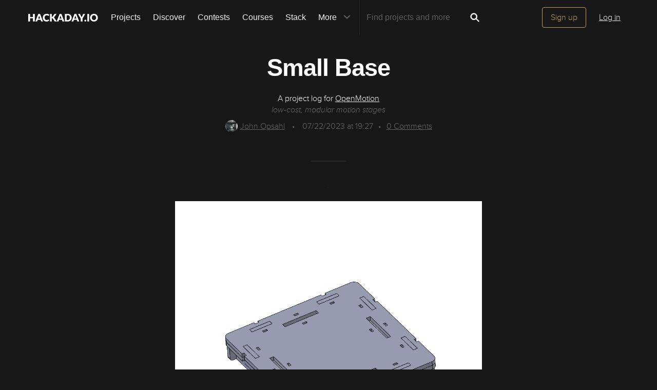

--- FILE ---
content_type: image/svg+xml; charset=utf-8
request_url: https://hackaday.io/captcha.jpg
body_size: 2433
content:
<svg xmlns="http://www.w3.org/2000/svg" width="110" height="40" viewBox="0,0,110,40"><rect width="100%" height="100%" fill="rgb(23,23,23)"/><path d="M17 16 C74 35,42 32,91 9" stroke="#1f84e3" fill="none"/><path d="M19 7 C51 35,75 33,97 22" stroke="#d64182" fill="none"/><path d="M20 3 C67 16,40 33,107 33" stroke="#704ce8" fill="none"/><path fill="rgb(193,159,84)" d="M10.48 23.17L10.65 13.60L13.86 13.56L13.81 23.26L15.39 23.22L15.50 16.83L17.05 16.75L17.13 23.33L18.58 23.15L18.66 13.48L21.92 13.49L22.01 23.34L20.27 23.22L20.34 29.79L17.12 29.82L17.14 23.34L15.52 23.35L15.41 29.73L12.20 29.77L12.27 23.34L10.64 23.34"/><path fill="rgb(193,159,84)" d="M27.61 16.75L27.68 13.58L34.12 13.51L34.08 16.72L35.69 16.71L35.66 19.93L32.47 19.99L32.56 16.83L29.29 16.81L29.19 26.46L32.44 26.46L32.44 23.21L35.79 23.31L35.65 26.41L34.14 26.53L34.20 29.84L27.70 29.85L27.60 26.49L25.89 26.41L25.98 16.74L27.55 16.70"/><path fill="rgb(193,159,84)" d="M39.69 23.16L39.86 13.58L41.33 13.42L41.41 10.25L43.06 10.27L43.11 7.08L49.50 6.96L49.62 10.33L51.15 10.24L51.10 13.44L47.88 13.47L47.99 10.33L44.67 10.26L44.57 13.41L43.04 13.51L43.00 23.22L44.62 23.21L44.66 26.50L47.94 26.53L47.92 20.01L46.30 20.01L46.36 16.82L51.10 16.69L51.19 29.77L42.99 29.71L43.12 26.59L41.37 26.46L41.48 23.32L39.72 23.18"/><path fill="rgb(193,159,84)" d="M55.23 29.77L55.15 6.94L58.45 6.99L58.37 19.90L60.00 19.91L60.05 16.71L61.81 16.85L61.69 19.98L63.29 19.95L63.27 6.93L66.59 7.00L66.66 29.82L63.30 29.71L63.26 26.42L61.72 26.51L61.74 23.27L60.10 23.26L60.16 26.57L58.50 26.53L58.44 29.72L55.21 29.74"/><path fill="rgb(193,159,84)" d="M78.76 10.24L75.50 10.23L75.45 16.68L78.72 16.70L78.77 10.25ZM70.69 29.80L70.66 26.51L72.22 26.45L72.25 10.23L70.70 10.31L70.74 7.10L80.47 7.08L80.48 10.33L81.94 10.17L81.92 16.65L80.49 16.85L80.43 23.29L81.94 23.17L82.02 26.50L83.74 26.60L83.59 29.70L80.45 29.81L80.37 26.48L78.68 26.41L78.69 23.17L77.17 23.27L77.14 19.99L75.52 20.00L75.51 26.50L77.09 26.44L77.07 29.68L70.55 29.66"/><path fill="rgb(193,159,84)" d="M94.17 19.97L91.05 20.10L91.00 26.55L94.19 26.49L94.20 20.01ZM91.01 7.06L95.86 7.04L95.79 10.21L92.66 10.33L92.48 13.41L90.97 13.52L90.87 16.67L95.86 16.79L95.74 19.92L97.42 19.97L97.37 26.43L95.76 26.43L95.73 29.65L89.27 29.70L89.26 26.44L87.65 26.45L87.65 13.46L89.29 13.47L89.38 10.30L91.01 10.31L90.96 7.01"/></svg>